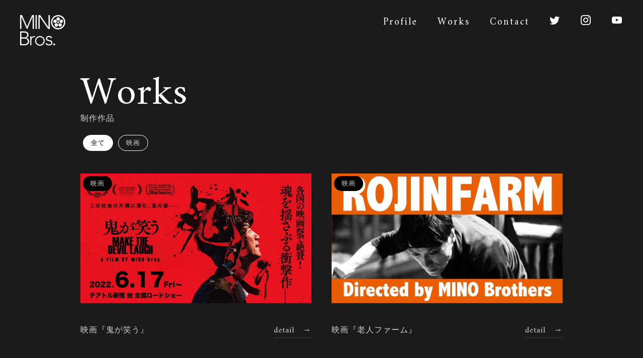

--- FILE ---
content_type: text/css
request_url: https://minobros.net/wp-content/themes/minobros_v0/style.css
body_size: 18
content:
/*
Theme Name: minobros_v0
Description: MINO Bros.
Version: 1.1
Author: chihiro daimon
Author URI:
Text Domain: minobros_v0
*/

--- FILE ---
content_type: text/css
request_url: https://minobros.net/wp-content/themes/minobros_v0/assets/css/style.css
body_size: 3351
content:
@charset "UTF-8";
/*---------------------
reset
---------------------*/
@import url("destyle.css");
*, *::before, *::after {
  -webkit-box-sizing: border-box;
          box-sizing: border-box;
}

/*---------------------
font
---------------------*/
/*---------------------
color
---------------------*/
/*---------------------
html,body
---------------------*/
html, body {
  font-family: "Yu Gothic", "Helvetica Neue", "Helvetica", "Hiragino Sans", "Hiragino Kaku Gothic ProN", "Arial", "Meiryo", sans-serif;
  -webkit-font-feature-settings: "palt";
          font-feature-settings: "palt";
  -webkit-text-size-adjust: 100%;
  font-size: 13px;
  font-weight: 400;
  letter-spacing: 1px;
  word-break: break-all;
  word-wrap: break-word;
  background: #1b1b1b;
  color: #d6d6d6;
}

#wrapper {
  position: relative;
  height: auto;
  min-height: 100vh;
}

a {
  color: #d6d6d6;
  -webkit-transition: all .4s ease;
  transition: all .4s ease;
}

a:hover {
  color: #fff;
}

img {
  width: 100%;
  height: auto;
  vertical-align: middle;
}

.pc {
  display: none;
}

.sp {
  display: block;
}

#toppage {
  padding-top: 0;
}

@media all and (min-width: 1024px) {
  html, body {
    font-size: 16px;
  }
  #wrapper {
    position: relative;
  }
  .pc {
    display: block;
  }
  .sp {
    display: none;
  }
}

/*-------------------------------
animation
-------------------------------*/
.fadein {
  opacity: 0;
  -webkit-transform: translate(0px, 20px);
          transform: translate(0px, 20px);
  -webkit-transition: all 1s ease;
  transition: all 1s ease;
}

.fadein.fadein-anime {
  -webkit-animation: fadein 1s ease forwards;
          animation: fadein 1s ease forwards;
}

@-webkit-keyframes fadein {
  0% {
    opacity: 0;
    -webkit-transform: translate(0px, 20px);
            transform: translate(0px, 20px);
  }
  100% {
    opacity: 1;
    -webkit-transform: translate(0px, 0px);
            transform: translate(0px, 0px);
  }
}

@keyframes fadein {
  0% {
    opacity: 0;
    -webkit-transform: translate(0px, 20px);
            transform: translate(0px, 20px);
  }
  100% {
    opacity: 1;
    -webkit-transform: translate(0px, 0px);
            transform: translate(0px, 0px);
  }
}

/*---------------------
header
---------------------*/
header {
  position: fixed;
  top: 0;
  left: 0;
  z-index: 100;
  width: 100%;
  padding: 10px;
}

.header-logo {
  display: inline-block;
  width: 90px;
  position: relative;
  z-index: 110;
  -webkit-transition: all .4s ease;
  transition: all .4s ease;
}

.header-logo a:hover {
  opacity: .7;
}

.header-logo.mini {
  width: 90px;
}

@media all and (min-width: 1024px) {
  header {
    padding: 30px 40px;
  }
}

.billing {
  padding: 40px 5%;
  text-align: center;
  font-weight: bold;
}

.main-billing {
  margin: 0 0 .8em;
  line-height: 1.4;
}

.sub-billing {
  line-height: 1.4;
  font-size: .8em;
}

/*---------------------
contents
---------------------*/
.contents {
  padding: 20% 0 10%;
}

.contents-inner {
  width: 90%;
  max-width: 960px;
  margin: 0 auto;
}

.contents-ttl {
  margin: 20px 0;
  color: #fff;
  font-family: "Amiri", serif;
  font-size: 3em;
  font-weight: 400;
  line-height: 1;
}

.contents-ttl span {
  color: #d6d6d6;
  font-family: "Yu Gothic", "Helvetica Neue", "Helvetica", "Hiragino Sans", "Hiragino Kaku Gothic ProN", "Arial", "Meiryo", sans-serif;
  font-size: .3em;
  display: block;
  font-weight: normal;
}

.txt-container p {
  line-height: 2;
  margin: 1em 0;
}

.txt-container li {
  line-height: 2;
}

.content-img {
  width: 100%;
}

.btn {
  position: relative;
  background-size: 15px;
  border-radius: 100px;
  color: #d6d6d6;
  border: 1px solid #d6d6d6;
  display: inline-block;
  text-align: center;
  padding: 10px 60px;
}

.btn:hover {
  background: #fff;
  color: #1b1b1b;
}

@media all and (min-width: 1024px) {
  .contents {
    padding: 10% 0 10%;
  }
  .contents-ttl {
    font-size: 80px;
  }
  .contents-ttl span {
    font-size: 16px;
  }
}

/*---------------------
top-main 
---------------------*/
#top-main {
  position: relative;
  width: 100%;
  height: 100vh;
  height: -webkit-fill-available;
  overflow: hidden;
}

#top-main::after {
  content: "";
  position: absolute;
  width: 100%;
  height: 100%;
  top: 0;
  left: 0;
  background: rgba(0, 0, 0, 0.3);
}

.top-main-logo {
  position: absolute;
  top: 50%;
  left: 50%;
  width: 80%;
  margin: auto;
  -webkit-transform: translate(-50%, -50%);
          transform: translate(-50%, -50%);
  z-index: 300;
  -webkit-transition: all .4s ease;
  transition: all .4s ease;
  mix-blend-mode: soft-light;
}

.top-img-container {
  -webkit-filter: grayscale(100%);
          filter: grayscale(100%);
}

@-webkit-keyframes zoomUp {
  0% {
    -webkit-transform: scale(1);
            transform: scale(1);
  }
  100% {
    -webkit-transform: scale(1.15);
            transform: scale(1.15);
  }
}

@keyframes zoomUp {
  0% {
    -webkit-transform: scale(1);
            transform: scale(1);
  }
  100% {
    -webkit-transform: scale(1.15);
            transform: scale(1.15);
  }
}

.swiper-slide-active .slider-img,
.swiper-slide-duplicate-active .slider-img,
.swiper-slide-prev .slider-img {
  -webkit-animation: zoomUp 20s linear 0s 1 normal both;
          animation: zoomUp 20s linear 0s 1 normal both;
}

.slider-img {
  width: 100%;
  height: 100vh;
}

.slider-img img {
  display: block;
  width: 100%;
  height: 100%;
  -o-object-fit: cover;
     object-fit: cover;
}

.ojf {
  font-family: 'object-fit: cover;';
}

.scroll {
  position: absolute;
  bottom: 0;
  left: 45px;
  -webkit-transform: rotate(-90deg);
          transform: rotate(-90deg);
  -webkit-transform-origin: bottom left;
          transform-origin: bottom left;
  overflow: hidden;
  text-align: right;
}

.scroll div {
  position: relative;
  width: 200px;
  height: 1px;
  background: #fff;
}

.scroll div::after {
  content: "";
  position: absolute;
  top: 0;
  left: 0;
  width: 50px;
  height: 3px;
  background: #fff;
  -webkit-animation: scrolldown 3s infinite;
          animation: scrolldown 3s infinite;
  -webkit-transition: -webkit-transform 0.6s cubic-bezier(0, 0.55, 0.45, 1);
  transition: -webkit-transform 0.6s cubic-bezier(0, 0.55, 0.45, 1);
  transition: transform 0.6s cubic-bezier(0, 0.55, 0.45, 1);
  transition: transform 0.6s cubic-bezier(0, 0.55, 0.45, 1), -webkit-transform 0.6s cubic-bezier(0, 0.55, 0.45, 1);
}

.scroll p {
  padding: 10px;
  font-family: "Amiri", serif;
}

@-webkit-keyframes scrolldown {
  0% {
    left: 100%;
  }
  100% {
    left: -100%;
  }
}

@keyframes scrolldown {
  0% {
    left: 100%;
  }
  100% {
    left: -100%;
  }
}

@media all and (min-width: 1024px) {
  .top-main-logo {
    width: 40%;
  }
  .scroll {
    left: 75px;
  }
  .scroll div {
    width: 100px;
  }
}

/*---------------------
prof
---------------------*/
#prof .contents-ttl {
  margin: 20px 0 40px;
}

.prof-img {
  float: left;
  width: 50%;
  max-width: 260px;
  margin: 0 20px 0 0;
}

/*---------------------
works
---------------------*/
.category-ttl {
  font-size: 1.2em;
}

.category-list {
  display: -webkit-box;
  display: -ms-flexbox;
  display: flex;
}

.category-list .category-list-item {
  display: inline-block;
  border: 1px solid #fff;
  margin: 5px;
  padding: 8px 15px;
  border-radius: 100px;
  font-size: .8em;
}

.category-list p.category-list-item,
.category-list a.category-list-item:hover {
  background: #fff;
  color: #000;
}

.category-list .category-list-item.active {
  background: #fff;
  color: #000;
  pointer-events: none;
}

.works-list li {
  margin: 20px 0;
  padding: 20px;
  -webkit-transition: all .4s ease;
  transition: all .4s ease;
}

.works-list li:hover {
  background: #3b3b3b;
}

.works-item {
  margin: 5px 0 0;
  display: -webkit-box;
  display: -ms-flexbox;
  display: flex;
  -webkit-box-pack: justify;
      -ms-flex-pack: justify;
          justify-content: space-between;
  -webkit-box-align: baseline;
      -ms-flex-align: baseline;
          align-items: baseline;
}

.detal-btn {
  display: inline-block;
  padding: 5px 0;
  border-bottom: 1px solid #3e3e3e;
  font-family: "Amiri", serif;
  -webkit-transition: all .4s ease;
  transition: all .4s ease;
}

.works-category-wrap {
  margin: 20px 0 0;
}

.works-category {
  position: absolute;
  top: 5px;
  left: 5px;
  display: inline-block;
  background: #000;
  padding: 8px 15px;
  border-radius: 100px;
  font-size: .8em;
}

.works-btn {
  text-align: center;
}

.thum-none {
  position: relative;
}

.thum {
  position: relative;
  width: 100%;
  overflow: hidden;
}

.thum::before {
  content: "";
  display: block;
  padding-top: 56.25%;
  /* 高さを幅の75%に固定 */
}

.thum img {
  position: absolute;
  top: 50%;
  left: 0;
  bottom: 0;
  right: 0;
  -webkit-transform: translate(0, -50%);
          transform: translate(0, -50%);
}

@media all and (min-width: 1024px) {
  .works-list {
    display: -webkit-box;
    display: -ms-flexbox;
    display: flex;
    -ms-flex-wrap: wrap;
        flex-wrap: wrap;
    margin: 0 -20px;
  }
  .works-list li {
    margin: 20px 0;
    padding: 20px;
    width: calc(100% /2);
  }
  .works-item {
    margin: 40px 0 0;
  }
}

/*---------------------
contact
---------------------*/
#contact input, #contact textarea {
  border: 1px solid #3e3e3e;
  border-radius: 2px;
  display: block;
  width: 100%;
  margin: 10px 0 40px;
  padding: 10px 5px;
  resize: vertical;
}

#contact .wpcf7-submit {
  position: relative;
  background-size: 15px;
  border-radius: 100px;
  color: #d6d6d6;
  border: 1px solid #d6d6d6;
  text-align: center;
  padding: 10px 60px;
  width: 150px;
  margin: 0 auto;
  -webkit-transition: all .4s ease;
  transition: all .4s ease;
}

#contact .wpcf7-submit:hover {
  background: #fff;
  color: #1b1b1b;
}

.form-wrap {
  width: 100%;
  padding: 20px 0;
}

.wpcf7-form-control-wrap {
  display: block;
}

@media all and (min-width: 1024px) {
  #contact .contents-inner {
    display: -webkit-box;
    display: -ms-flexbox;
    display: flex;
    -webkit-box-pack: justify;
        -ms-flex-pack: justify;
            justify-content: space-between;
  }
  #contact h2 {
    margin: 0 80px 0 0;
  }
  .form-wrap {
    -webkit-box-flex: 1;
        -ms-flex: 1;
            flex: 1;
    padding: 10px 0;
  }
}

/*---------------------

---------------------*/
.player-list li {
  text-align: center;
  width: 100%;
  max-width: 860px;
  margin: 0 auto 20px;
}

.player {
  position: relative;
  width: 100%;
  padding-top: 56.25%;
}

.player iframe {
  position: absolute;
  top: 0;
  right: 0;
  width: 100% !important;
  height: 100% !important;
}

@media all and (min-width: 1024px) {
  .player-list {
    display: -webkit-box;
    display: -ms-flexbox;
    display: flex;
    -webkit-box-pack: center;
        -ms-flex-pack: center;
            justify-content: center;
  }
  .player-list li {
    margin: 0 20px 20px;
  }
}

/*---------------------
footer
---------------------*/
#footer {
  background: #000;
  padding: 20px 5%;
  color: #fff;
  font-size: .8em;
  font-weight: 400;
  text-align: center;
}

.pagetop {
  width: 36px;
  margin: 30px auto 40px;
  cursor: pointer;
  -webkit-transition: all .4s ease;
  transition: all .4s ease;
}

.pagetop:hover {
  opacity: .6;
}

/*---------------------
nav
---------------------*/
.nav-container {
  display: none;
  position: fixed;
  top: 0;
  left: 0;
  width: 100%;
  height: 100%;
  z-index: 100;
  background: #000;
  padding: 100px 5%;
}

.nav-container.active {
  display: block;
}

.main-nav {
  text-align: center;
  line-height: 2;
}

.main-nav {
  font-family: "Amiri", serif;
  font-size: 24px;
}

.main-nav ul a {
  color: #eee;
}

.menu-wrap {
  position: fixed;
  top: 0;
  right: 0;
  z-index: 100;
  width: 45px;
  height: 45px;
}

@media all and (min-width: 1024px) {
  .menu-wrap {
    display: none;
  }
  .nav-container {
    display: block;
    position: absolute;
    top: 0;
    right: 0;
    width: 100%;
    height: 50px;
    z-index: 100;
    background: transparent;
    padding: 0;
  }
  .main-nav {
    position: absolute;
    top: 20px;
    right: 20px;
    width: 100%;
    font-size: 20px;
    letter-spacing: .1em;
  }
  .main-nav ul a {
    color: #fff;
    -webkit-transition: all .4s ease;
    transition: all .4s ease;
  }
  .main-nav ul a:hover {
    color: #3b3b3b;
  }
  .main-nav ul {
    display: -webkit-box;
    display: -ms-flexbox;
    display: flex;
    -webkit-box-pack: end;
        -ms-flex-pack: end;
            justify-content: flex-end;
    -webkit-box-align: center;
        -ms-flex-align: center;
            align-items: center;
    height: 50px;
  }
  .main-nav li {
    padding: 0 20px;
  }
}

/*管理画面対策*/
.admin-bar .main-nav {
  top: 32px;
}

@media screen and (max-width: 782px) {
  .admin-bar .main-nav {
    top: 47px;
  }
}

/*menubtn*/
.menu-trigger,
.menu-trigger span {
  display: inline-block;
  -webkit-transition: all .4s;
  transition: all .4s;
  -webkit-box-sizing: border-box;
          box-sizing: border-box;
}

.menu-trigger {
  position: relative;
  width: 20px;
  height: 11px;
  top: 16px;
  left: 12px;
}

.menu-trigger span {
  position: absolute;
  left: 0;
  width: 100%;
  height: 1px;
  background-color: #fff;
  border-radius: 4px;
}

.menu-trigger span:nth-of-type(1) {
  top: 0;
}

.menu-trigger span:nth-of-type(2) {
  top: 5px;
}

.menu-trigger span:nth-of-type(3) {
  bottom: 0;
}

/*animation*/
.menu-trigger.active span:nth-of-type(1) {
  -webkit-transform: translateY(5px) rotate(-45deg);
  transform: translateY(5px) rotate(-45deg);
}

.menu-trigger.active span:nth-of-type(2) {
  left: 50%;
  opacity: 0;
  -webkit-animation: active-menu-bar02 .8s forwards;
  animation: active-menu-bar02 .8s forwards;
}

@-webkit-keyframes active-menu-bar02 {
  100% {
    height: 0;
  }
}

@keyframes active-menu-bar02 {
  100% {
    height: 0;
  }
}

.menu-trigger.active span:nth-of-type(3) {
  -webkit-transform: translateY(-5px) rotate(45deg);
  transform: translateY(-5px) rotate(45deg);
}

/*---------------------
article
---------------------*/
article {
  margin: 40px 0;
}

.article-ttl {
  margin: 20px 0;
  font-size: 1.4em;
}

.article-works h4 {
  margin: 20px 0;
  color: #fff;
  font-family: "Amiri", serif;
  font-size: 1.8em;
  font-weight: normal;
  line-height: 1;
}

.article-works h4 span {
  color: #d6d6d6;
  font-family: "Yu Gothic", "Helvetica Neue", "Helvetica", "Hiragino Sans", "Hiragino Kaku Gothic ProN", "Arial", "Meiryo", sans-serif;
  font-size: .3em;
  display: block;
}

.article-item {
  padding: 20px 0;
}

.staff-wrap {
  display: -webkit-box;
  display: -ms-flexbox;
  display: flex;
}

.cast, .staff {
  -webkit-box-flex: 1;
      -ms-flex: 1;
          flex: 1;
}

.article-item.link a {
  margin-right: 10px;
}

@media all and (min-width: 1024px) {
  .staff-wrap {
    display: -webkit-box;
    display: -ms-flexbox;
    display: flex;
  }
  .cast, .staff {
    -webkit-box-flex: 1;
        -ms-flex: 1;
            flex: 1;
  }
}
/*# sourceMappingURL=style.css.map */

--- FILE ---
content_type: text/css
request_url: https://minobros.net/wp-content/themes/minobros_v0/assets/icomoon/style.css
body_size: 390
content:
@font-face {
  font-family: 'icomoon';
  src:  url('fonts/icomoon.eot?1jdeh3');
  src:  url('fonts/icomoon.eot?1jdeh3#iefix') format('embedded-opentype'),
    url('fonts/icomoon.ttf?1jdeh3') format('truetype'),
    url('fonts/icomoon.woff?1jdeh3') format('woff'),
    url('fonts/icomoon.svg?1jdeh3#icomoon') format('svg');
  font-weight: normal;
  font-style: normal;
  font-display: block;
}

[class^="icon-"], [class*=" icon-"] {
  /* use !important to prevent issues with browser extensions that change fonts */
  font-family: 'icomoon' !important;
  speak: never;
  font-style: normal;
  font-weight: normal;
  font-variant: normal;
  text-transform: none;
  line-height: 1;

  /* Better Font Rendering =========== */
  -webkit-font-smoothing: antialiased;
  -moz-osx-font-smoothing: grayscale;
}

.icon-link:before {
  content: "\e9cb";
}
.icon-attachment:before {
  content: "\e9cd";
}
.icon-new-tab:before {
  content: "\ea7e";
}
.icon-share2:before {
  content: "\ea82";
}
.icon-facebook:before {
  content: "\ea90";
}
.icon-instagram:before {
  content: "\ea92";
}
.icon-twitter:before {
  content: "\ea96";
}
.icon-youtube:before {
  content: "\ea9d";
}


--- FILE ---
content_type: text/css
request_url: https://minobros.net/wp-content/themes/minobros_v0/style.css?ver=1.1
body_size: 18
content:
/*
Theme Name: minobros_v0
Description: MINO Bros.
Version: 1.1
Author: chihiro daimon
Author URI:
Text Domain: minobros_v0
*/

--- FILE ---
content_type: image/svg+xml
request_url: https://minobros.net/wp-content/themes/minobros_v0/assets/img/common/logo.svg
body_size: 1618
content:
<svg id="ロゴ" xmlns="http://www.w3.org/2000/svg" viewBox="0 0 226.66 153.18"><defs><style>.cls-1{fill:#fff;}</style></defs><path class="cls-1" d="M.73,69.22h5a.73.73,0,0,0,.73-.73V10a.39.39,0,0,1,.74-.16L10.52,17,33.24,68.78a.73.73,0,0,0,.67.44h1.88a.72.72,0,0,0,.67-.44L62,9.85a.39.39,0,0,1,.74.15l.16,8.25V68.49a.74.74,0,0,0,.74.73h5a.74.74,0,0,0,.74-.73V1.13A1.14,1.14,0,0,0,68.18,0H60.87a1.14,1.14,0,0,0-1,.68L35.74,56.15a.91.91,0,0,1-1.67,0L10,.68a1.14,1.14,0,0,0-1-.68H1.13A1.14,1.14,0,0,0,0,1.13V68.49A.73.73,0,0,0,.73,69.22Z"/><path class="cls-1" d="M78.08,69.22h5a.73.73,0,0,0,.73-.73V1.13A1.14,1.14,0,0,0,82.67,0H78.48a1.13,1.13,0,0,0-1.13,1.13V68.49A.73.73,0,0,0,78.08,69.22Z"/><path class="cls-1" d="M92.56,69.22h5a.73.73,0,0,0,.73-.73V18.27l.17-8.45a.4.4,0,0,1,.72-.22L140.4,68.91a.73.73,0,0,0,.6.31h7.19a.74.74,0,0,0,.74-.73V.9A.9.9,0,0,0,148,0h-4.66a.9.9,0,0,0-.9.9V49.45l-.17,9.95a.39.39,0,0,1-.72.21L100.48.49A1.12,1.12,0,0,0,99.55,0H93a1.14,1.14,0,0,0-1.13,1.13V68.49A.73.73,0,0,0,92.56,69.22Z"/><path class="cls-1" d="M29.67,150.05a21.9,21.9,0,0,0,7.53-2.93A17.56,17.56,0,0,0,43,141.21a18.49,18.49,0,0,0,2.3-9.73,19,19,0,0,0-1.13-6.65,15.29,15.29,0,0,0-8.06-8.75,18.39,18.39,0,0,0-6.26-1.61v-.2Q36,113,39.11,109.09a14.3,14.3,0,0,0,3.12-9.19,19.14,19.14,0,0,0-2-9.43,15.34,15.34,0,0,0-5.18-5.58,19.09,19.09,0,0,0-7.19-2.64,50.91,50.91,0,0,0-7.92-.63H1.27A1.27,1.27,0,0,0,0,82.89v66.67a1.27,1.27,0,0,0,1.27,1.28H22.1A39.45,39.45,0,0,0,29.67,150.05ZM6.45,88.75a1.27,1.27,0,0,1,1.27-1.27h13a27.43,27.43,0,0,1,5.76.59,13.16,13.16,0,0,1,4.79,2,10.2,10.2,0,0,1,3.28,3.82,13.88,13.88,0,0,1,.64,9.68,9,9,0,0,1-2.35,3.76,14,14,0,0,1-4.89,3,22.52,22.52,0,0,1-8.11,1.22H7.72a1.27,1.27,0,0,1-1.27-1.27ZM7.72,145a1.27,1.27,0,0,1-1.27-1.27v-25a1.27,1.27,0,0,1,1.27-1.27H22.19a23.6,23.6,0,0,1,6,.78,15.84,15.84,0,0,1,5.33,2.49,13.13,13.13,0,0,1,3.82,4.45,13.8,13.8,0,0,1,1.46,6.55,15.88,15.88,0,0,1-.63,4.16,10.86,10.86,0,0,1-2.5,4.35,13.83,13.83,0,0,1-5.32,3.42A25.47,25.47,0,0,1,21.22,145Z"/><path class="cls-1" d="M73.68,104.84A22,22,0,0,0,62.56,107a16.07,16.07,0,0,0-5.64,6.46.2.2,0,0,1-.39-.08c0-2-.06-5.66-.1-6.79a1,1,0,0,0-1-1H51.53a1,1,0,0,0-1,1c.92,34.52.39,42.1.46,43.17a1,1,0,0,0,1,1h3.68a1.2,1.2,0,0,0,1.2-1.2V126.2a21,21,0,0,1,.88-6.21,14.07,14.07,0,0,1,2.68-5,12.44,12.44,0,0,1,4.6-3.38,14.59,14.59,0,0,1,6.22-1.22,7.75,7.75,0,0,1,1.58.14,1,1,0,0,0,1.18-.84l.44-3.77A.93.93,0,0,0,73.68,104.84Z"/><path class="cls-1" d="M155.1,127.13a26.2,26.2,0,0,0-6.45-1.91,58.34,58.34,0,0,1-6.46-1.42,15.42,15.42,0,0,1-4.93-2.29,5.21,5.21,0,0,1-2-4.5,5.44,5.44,0,0,1,.93-3.13,8,8,0,0,1,2.3-2.25,11.5,11.5,0,0,1,3.08-1.37,12.12,12.12,0,0,1,3.27-.49,11.75,11.75,0,0,1,6.5,1.62,12.07,12.07,0,0,1,3.76,4,.8.8,0,0,0,1.1.3l3.9-2.31a.81.81,0,0,0,.3-1.1,14,14,0,0,0-5.93-5.75,21,21,0,0,0-9.63-2.06,20.21,20.21,0,0,0-5.57.79,15.62,15.62,0,0,0-4.94,2.39,12.82,12.82,0,0,0-3.57,4.06,11.64,11.64,0,0,0-1.36,5.77,9.93,9.93,0,0,0,2,6.65,13.93,13.93,0,0,0,4.94,3.66,27.78,27.78,0,0,0,6.45,2,59.18,59.18,0,0,1,6.45,1.51,15,15,0,0,1,4.94,2.45,5.59,5.59,0,0,1,2,4.69,6.59,6.59,0,0,1-.92,3.47,9.1,9.1,0,0,1-2.4,2.59,11.36,11.36,0,0,1-3.32,1.66,12.35,12.35,0,0,1-3.72.59,16.13,16.13,0,0,1-7.62-1.91,12.55,12.55,0,0,1-5.06-4.76.8.8,0,0,0-1.14-.27l-3.82,2.59a.84.84,0,0,0-.25,1.11,16.26,16.26,0,0,0,7.09,6.27,25,25,0,0,0,10.7,2.25,21.19,21.19,0,0,0,6.16-.88,16.21,16.21,0,0,0,5.23-2.64,12.61,12.61,0,0,0,3.62-4.35A13.32,13.32,0,0,0,162,138c0-3.06-.67-5.43-2-7.09A13.29,13.29,0,0,0,155.1,127.13Z"/><path class="cls-1" d="M170.76,142a4.68,4.68,0,1,0,3.32,1.37A4.5,4.5,0,0,0,170.76,142Z"/><path class="cls-1" d="M190.87,0a35.78,35.78,0,1,0,35.79,35.78A35.78,35.78,0,0,0,190.87,0Zm3.37,65a29.44,29.44,0,1,1,25.88-25.88A29.47,29.47,0,0,1,194.24,65Z"/><path class="cls-1" d="M99.3,104.49a24.35,24.35,0,1,0,24.34,24.35A24.35,24.35,0,0,0,99.3,104.49Zm18.51,27.93A18.85,18.85,0,1,1,99.3,110,18.79,18.79,0,0,1,117.81,132.42Z"/><circle class="cls-1" cx="190.87" cy="19.95" r="8.43" transform="translate(41.8 140.81) rotate(-45)"/><circle class="cls-1" cx="175.3" cy="31.24" r="8.43" transform="translate(-2.74 28.48) rotate(-9.22)"/><circle class="cls-1" cx="181.3" cy="49.58" r="8.43" transform="translate(18.04 142.72) rotate(-45)"/><circle class="cls-1" cx="206.45" cy="31.24" r="8.43" transform="translate(38.38 155.13) rotate(-45)"/><circle class="cls-1" cx="200.5" cy="49.58" r="8.43"/><path class="cls-1" d="M195.27,36.22a4.4,4.4,0,1,0-4.4,4.4A4.41,4.41,0,0,0,195.27,36.22Z"/></svg>

--- FILE ---
content_type: application/javascript
request_url: https://minobros.net/wp-content/themes/minobros_v0/assets/js/index.js
body_size: 791
content:
// スマホのみ
const mediaQuerySP = window.matchMedia('(max-width: 1023px)')
// PCのみ
const mediaQueryPC = window.matchMedia('(min-width: 1024px)')

//pageid取得
const pageid = $('main').attr('id');

//スマホのみ判定
if (mediaQuerySP.matches) {

  $(".menu-trigger").on("click", function () {
    $(this).toggleClass("active");
    if ($(".nav-container").css('display') == 'block') {
      $(".nav-container").fadeOut();
    } else {
      $(".nav-container").fadeIn();
    }
  });

  $(function () {
    $('a[href^="#"]').click(function () {
      $(".menu-trigger").removeClass("active");
      $(".nav-container").fadeOut();
      var speed = 500;
      var href = $(this).attr("href");
      var target = $(href == "#" || href == "" ? 'html' : href);
      var position = target.offset().top;
      $("html, body").animate({ scrollTop: position }, speed, "swing");
      return false;
    });
  });

}

//PCのみ判定
if (mediaQueryPC.matches) {
  $(function () {
    $('a[href^="#"]').click(function () {
      var speed = 500;
      var href = $(this).attr("href");
      var target = $(href == "#" || href == "" ? 'html' : href);
      var position = target.offset().top;
      $("html, body").animate({ scrollTop: position }, speed, "swing");
      return false;
    });
  });

  if(pageid == "toppage"){
    $(function() {
      var mainNav = $('.header-logo');
      //スクロールが100に達したらボタン表示
      $(window).scroll(function () {
          if ($(this).scrollTop() > 100) {
            mainNav.addClass("mini");
          } else {
            mainNav.removeClass("mini");
          }
      });
    });
  }

}

//共通
$('.fadein').on('inview', function() {
  $(this).addClass('fadein-anime');
});

let swipeOption = {
  loop: true,
  effect: 'fade',
  autoplay: {
    delay: 2000,
    disableOnInteraction: false,
  },
  speed: 2000,
}
new Swiper('.swiper-container', swipeOption);

//IE対策
$(function (){
  objectFitImages()
});

//pagetop
$('.pagetop').on('click',function(){
  $('html, body').animate({ scrollTop: 0 }, 500, 'swing');
});